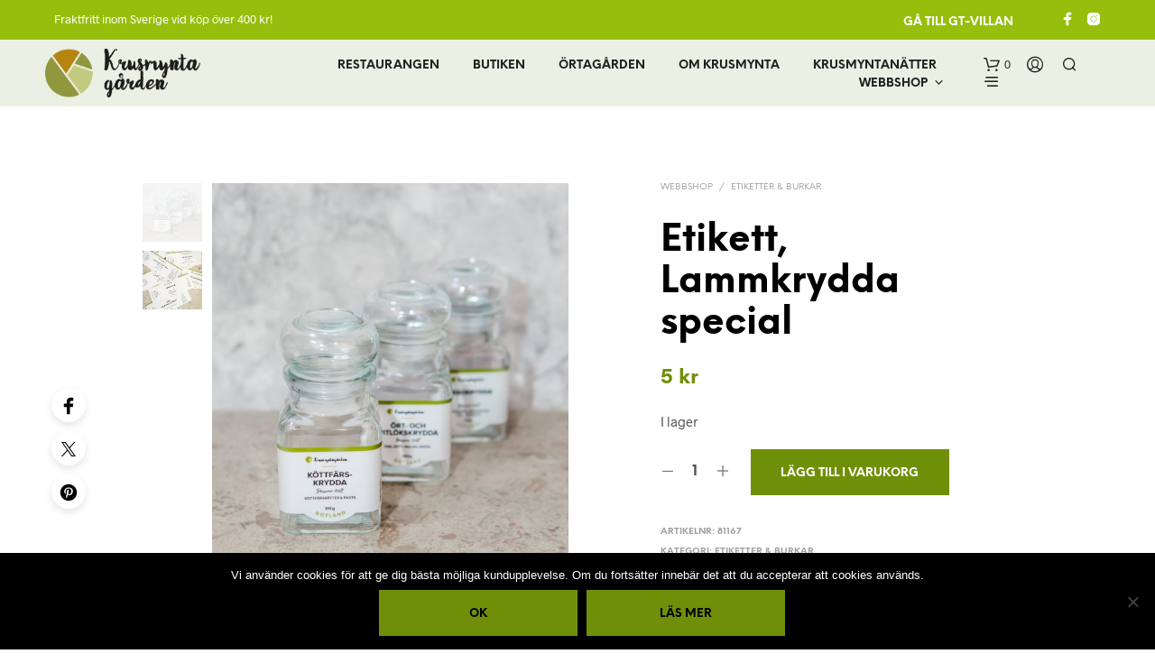

--- FILE ---
content_type: text/css
request_url: https://krusmynta.se/wp-content/plugins/unifaun_web-ta_wordpress/assets/css/style.css?ver=6.8.3
body_size: 231
content:
@import url('https://fonts.googleapis.com/css?family=Open+Sans');

.woocommerce-checkout ul#shipping_method > li {
    color: #3c3c3e;
    margin: 0;
    padding: 0;
    position: relative;
}
.woocommerce-checkout ul#shipping_method > li > label {
}
.woocommerce-checkout ul#shipping_method > li > label .woocommerce-Price-amount {
}
.woocommerce-checkout ul#shipping_method > li + li {
    border-top: 1px solid #e8e8e8;
    margin-top: 10px;
    padding-top: 10px;
}
.woocommerce-checkout ul#shipping_method > li .shipping-extra {
    display: none;
}
.woocommerce-checkout ul#shipping_method > li .shipping-extra.selected {
    display: block;
}
.woocommerce-checkout ul#shipping_method > li .shipping-extra .agents {
    display: block;
    margin: 10px 0;
    padding: 0;
}
.woocommerce-checkout ul#shipping_method > li .shipping-extra .agents select {
    width: 100%;
}

.woocommerce-cart .shipping-extra {
    display: none;
}


--- FILE ---
content_type: text/css
request_url: https://krusmynta.se/wp-content/themes/krusmynta-child/style.css?ver=7.5
body_size: 1349
content:
/*
Theme Name: Krusmynta
Template: shopkeeper
Version: 1.0
*/

@import url("../shopkeeper/style.css");

/****************************************************************/
/*************** ADD YOUR CUSTOM CSS IN THIS AREA ***************/
/****************************************************************/

.woocommerce-store-notice, p.demo_store { background-color: #ff0000!important; }

/* Nyhetsbrev footer signup */
input#mc-embedded-subscribe {
    width: 150px;
    margin-top: 5px;
	height: 52px;
}

.widget form>div {
    padding-top: 7px;
}


/* Mailchimp signup */
.wcmd_email .wcmd-btn {
margin-left: 5px;
padding: 0 10px;
}

#wcmd_modal { text-align: center!important; }

label.woocommerce-form__label.woocommerce-form__label-for-checkbox.inline {
    text-transform: none;
}


/* Coupon code */
.woocommerce-cart .woocommerce-cart-form .shop_table.cart tbody tr td.actions .coupon input#coupon_code {
    -webkit-box-flex: 1;
    -ms-flex: 1;
    flex: 1;
    padding: 18px 15px 15px 40px;
    background-color: #f7f7f7;
    border: 1px dashed #000;
    height: 50px;
    display: block;
    margin-right: 115px;
}

.woocommerce-cart .woocommerce-cart-form .shop_table.cart tbody tr td.actions .coupon:before {
    content: "\e909"!important;
    font-family: 'Shopkeeper-Icon-Font';
    position: absolute;
    left: calc( 5% + 25px);
    top: 13px;
    font-size: 24px;
    width: 24px;
    height: 24px;
}

.woocommerce button.button, .woocommerce-page button.button {
    border: none;
    color: #000;
    font-size: 0.8125rem !important;
    line-height: 1.4em;
    font-smoothing: antialiased;
    -webkit-font-smoothing: antialiased;
    -moz-font-smoothing: antialiased;
}

.woocommerce-cart .entry-content .woocommerce .actions .coupon .button {
    position: absolute;
    right: 0px;
    top: 15px;
    padding: 0;
    margin: 0;
    background: none !important;
    min-width: 0;
    width: auto;
	color: #000;
}

form .coupon.focus:after {
  opacity: 1;
  content: "\e902";
  font-family: 'Shopkeeper-Icon-Font';
  position: absolute;
  right: 20px;
  top: 10px;
  font-size: 22px;
  color: #000;
  display:none; }


.main-navigation ul li { padding: 0 2px; }

h1, h2, h3, h4, h5 { font-weight: 500; }
h6 { font-weight: 800!important; }

h1.page-title.on-shop { font-size: 50px; text-transform: none; }
.vc_separator h4 {
    line-height: 1em;
    font-size: 30px;
    margin: 0;
    word-wrap: break-word;
    -webkit-box-flex: 0;
    -webkit-flex: 0 1 auto;
    -ms-flex: 0 1 auto;
    flex: 0 1 auto;
}


a.button.std-checkout-button {
    border: 2px solid #000;
	background: transparent!important;
	color: #000;
}

a.button.std-checkout-button:hover {
    border: 2px solid #9ebd3d;
	background: transparent!important;
	color: #9ebd3d;
}

a.button.checkout.wc-forward { color: #000!important; }
.product_navigation {
    display: none;
}

a#klarna-checkout-select-other {
    color: #FFF!important;
	padding: 25px 30px 80px 30px!important;
	background: url('https://krusmynta.se/wp-content/themes/krusmynta-child/img/btn_swishpaypal.png');
	background-position:center;
}

/*
Mobile Styles
================================================== */
/* Note: Add new css to the media query below that you want to only effect the Mobile and Tablet Portrait view */

@media only screen and (max-width: 1024px) { 
	
h1.page-title.on-shop { font-size: 25px; text-transform: none; }
.vc_separator h4 {
    line-height: 1em;
    font-size: 18px;
    margin: 0;
    word-wrap: break-word;
    -webkit-box-flex: 0;
    -webkit-flex: 0 1 auto;
    -ms-flex: 0 1 auto;
    flex: 0 1 auto;
}
	
}



/****************************************************************/
/****************************************************************/
/****************************************************************/

/* Maintenance */
.t {background: #ebf0e5;}

--- FILE ---
content_type: application/javascript
request_url: https://krusmynta.se/wp-content/plugins/woocommerce-mailchimp-discount/assets/js/wcmd-custom.js?ver=1.0
body_size: 3620
content:
// Set Cookie
function wcmd_setCookie(cname, cvalue, exdays) {
  var d = new Date();
  d.setTime(d.getTime() + (exdays*24*60*60*1000));
  var expires = "expires="+d.toUTCString();
  document.cookie = cname + "=" + cvalue + "; " + expires + ";path=/";
}

// Get Cookie
function wcmd_getCookie(cname) {
  var name = cname + "=";
  var ca = document.cookie.split(';');
  for(var i=0; i<ca.length; i++) {
    var c = ca[i];
    while (c.charAt(0)==' ') c = c.substring(1);
    if (c.indexOf(name) != -1) return c.substring(name.length,c.length);
  }
  return "";
}

//check device is mobile or not
function check_mobile_device() {
  var check = false;
  (function(a){if(/(android|bb\d+|meego).+mobile|avantgo|bada\/|blackberry|blazer|compal|elaine|fennec|hiptop|iemobile|ip(hone|od)|iris|kindle|lge |maemo|midp|mmp|mobile.+firefox|netfront|opera m(ob|in)i|palm( os)?|phone|p(ixi|re)\/|plucker|pocket|psp|series(4|6)0|symbian|treo|up\.(browser|link)|vodafone|wap|windows ce|xda|xiino/i.test(a)||/1207|6310|6590|3gso|4thp|50[1-6]i|770s|802s|a wa|abac|ac(er|oo|s\-)|ai(ko|rn)|al(av|ca|co)|amoi|an(ex|ny|yw)|aptu|ar(ch|go)|as(te|us)|attw|au(di|\-m|r |s )|avan|be(ck|ll|nq)|bi(lb|rd)|bl(ac|az)|br(e|v)w|bumb|bw\-(n|u)|c55\/|capi|ccwa|cdm\-|cell|chtm|cldc|cmd\-|co(mp|nd)|craw|da(it|ll|ng)|dbte|dc\-s|devi|dica|dmob|do(c|p)o|ds(12|\-d)|el(49|ai)|em(l2|ul)|er(ic|k0)|esl8|ez([4-7]0|os|wa|ze)|fetc|fly(\-|_)|g1 u|g560|gene|gf\-5|g\-mo|go(\.w|od)|gr(ad|un)|haie|hcit|hd\-(m|p|t)|hei\-|hi(pt|ta)|hp( i|ip)|hs\-c|ht(c(\-| |_|a|g|p|s|t)|tp)|hu(aw|tc)|i\-(20|go|ma)|i230|iac( |\-|\/)|ibro|idea|ig01|ikom|im1k|inno|ipaq|iris|ja(t|v)a|jbro|jemu|jigs|kddi|keji|kgt( |\/)|klon|kpt |kwc\-|kyo(c|k)|le(no|xi)|lg( g|\/(k|l|u)|50|54|\-[a-w])|libw|lynx|m1\-w|m3ga|m50\/|ma(te|ui|xo)|mc(01|21|ca)|m\-cr|me(rc|ri)|mi(o8|oa|ts)|mmef|mo(01|02|bi|de|do|t(\-| |o|v)|zz)|mt(50|p1|v )|mwbp|mywa|n10[0-2]|n20[2-3]|n30(0|2)|n50(0|2|5)|n7(0(0|1)|10)|ne((c|m)\-|on|tf|wf|wg|wt)|nok(6|i)|nzph|o2im|op(ti|wv)|oran|owg1|p800|pan(a|d|t)|pdxg|pg(13|\-([1-8]|c))|phil|pire|pl(ay|uc)|pn\-2|po(ck|rt|se)|prox|psio|pt\-g|qa\-a|qc(07|12|21|32|60|\-[2-7]|i\-)|qtek|r380|r600|raks|rim9|ro(ve|zo)|s55\/|sa(ge|ma|mm|ms|ny|va)|sc(01|h\-|oo|p\-)|sdk\/|se(c(\-|0|1)|47|mc|nd|ri)|sgh\-|shar|sie(\-|m)|sk\-0|sl(45|id)|sm(al|ar|b3|it|t5)|so(ft|ny)|sp(01|h\-|v\-|v )|sy(01|mb)|t2(18|50)|t6(00|10|18)|ta(gt|lk)|tcl\-|tdg\-|tel(i|m)|tim\-|t\-mo|to(pl|sh)|ts(70|m\-|m3|m5)|tx\-9|up(\.b|g1|si)|utst|v400|v750|veri|vi(rg|te)|vk(40|5[0-3]|\-v)|vm40|voda|vulc|vx(52|53|60|61|70|80|81|83|85|98)|w3c(\-| )|webc|whit|wi(g |nc|nw)|wmlb|wonu|x700|yas\-|your|zeto|zte\-/i.test(a.substr(0,4))) check = true;})(navigator.userAgent||navigator.vendor||window.opera);
  return check;
};

function wcmd_isEmail(email) {
  var regex = /^([a-zA-Z0-9_.+-])+\@(([a-zA-Z0-9-])+\.)+([a-zA-Z0-9]{2,4})+$/;
  return regex.test(email);
}

function open_wcmd_modal() {

  if( jQuery('#wcmd_modal').length > 0 ){
    var overlayClick = wcmd.overlay_click == 'yes' ? true : false;

    jQuery.magnificPopup.open({
      items: {
        src: '#wcmd_modal'
      },
      type: 'inline',
      removalDelay: 1000,
      closeOnBgClick: overlayClick,
      callbacks: {
        beforeOpen: function() {
          this.st.mainClass = 'animated '+ wcmd.effect;
        },

        beforeClose: function() {
          if( wcmd.hinge == 'yes' )
            this.content.addClass('hinge');
          else
            jQuery('.mfp-wrap').css('background', 'transparent');
        },

        close: function() {
          if( wcmd.hinge == 'yes' )
            this.content.removeClass('hinge');
          wcmd_setCookie( 'wcmd', 'yes', wcmd.cookie_length );
        },

        open: function(){
          jQuery('.mfp-wrap').css('background', wcmd.overlayColor);
        }
      }
    });
  }
}

jQuery(document).ready(function($) {

  //Submit Subscribe Form
  $('.wcmd-form').submit(function(event) {
    event.preventDefault();
    msg = '';
    error = '';
    $form = $(this);
    errorList = '';
    AddonData = '';

    $form.find('.wcmd-validation').removeClass('success').hide();
    $form.find('.wcmd-validation').removeClass('error').hide();

    var terms_validation = true;
    
    if( wcmd.enable_terms_condition == 'yes' ) {
      if( $form.find('input[name=wcmd_terms_condition]').prop('checked') ==  false ) {
        terms_validation = false;
      }
    }

    if( $form.find('.wcmd-addon-field').length ) {
      $form.find('.wcmd-addon-field').each(function(elem, item) {
      
        if( $(this).attr('data-required') == 'yes' ) {

          var Selected = $(this);
          var SelectedVal = $(this).val();
          var DataType = $(this).attr('data-type');
          var DataValidation = $(this).attr('data-validation');

          if( DataType == 'text' || DataType == 'select' ) {
            if( SelectedVal == '' && DataValidation !== '' ) {
              error += DataValidation + ',';
            }
          }

          if( DataType == 'checkbox' ) {
            if( Selected.is(':checked') == false && DataValidation !== '' ) {
              error += DataValidation + ',';
            }
          }

          if( DataType == 'radio' ) {
            var DataParentValidation = Selected.attr('data-validation');
            if( Selected.find('input[type=radio]').is(':checked') == false && DataParentValidation !== '' ) {
              error += DataValidation + ',';
            }
          }
        }
      });
    }

    if(wcmd_isEmail($form.find('.wcmd_email').val()) && terms_validation && error == '' ) {
      if( $form.find('.wcmd-addon-field').length ) {
        AddonData = $form.find('.wcmd-addon-field').serializeArray();
      }
            
      $form.parents('.wcmd-form-wrapper,#wcmd_modal').find('.wcmd-loading ').show();
      
      $.post(
        wcmd.ajax_url,
        {
          extrafields : AddonData,
          email       : $form.find('.wcmd_email').val(), 
          fname       : $form.find('.wcmd_fname').val(), 
          lname       : $form.find('.wcmd_lname').val(),
          security    :  wcmd.wcmd_subscribe_none,
          action      : 'wcmd_subscribe'
        },
        function(response) {
          $form.parents('.wcmd-form-wrapper,#wcmd_modal').find('.wcmd-loading ').hide();
          if( typeof response.status  !== "undefined" && response.type == 'error' ) {
            $form.find('.wcmd-validation').html(response.message).addClass('error').css('display','block');
          }
          else if( typeof response.status  !== "undefined" && response.type =='success' && response.status =='pending' ) {
            $form.find('.wcmd-validation').html(response.message).addClass('success').css('display','block');
          }
          else{
            if( wcmd.close_time > 0 && $('.mfp-ready').length > 0 ) {
              wcmd_setCookie( 'wcmd', 'yes', wcmd.cookie_length );
              setTimeout( wcmd_close_popup, wcmd.close_time*1000 );
            }
              
            var SuccessMsg = wcmd.success;
            if( wcmd.double_optin !== 'yes' ) {
              var ResponseMsg = SuccessMsg.replace('{COUPONCODE}', response.coupon_code);
            }
            else {
              var ResponseMsg = SuccessMsg.replace('{COUPONCODE}', '');
            }
            $form.find('.wcmd-validation').html(ResponseMsg).addClass('success').css('display','block');

            if( wcmd.signup_redirect == 'yes' && wcmd.redirect_url !== '' ) {
              window.setTimeout(function () {
                window.location.href = wcmd.redirect_url;
              }, wcmd.redirect_timeout*1000 );
            }
          }
        }
      );
    }
    else {
      if( error.length ) {
        errorList = error.replace(/,/g, '<br>');
        $form.find('.wcmd-validation').html( errorList ).addClass('error').css('display','block');
      }
      else {
        if( terms_validation ) 
          $form.find('.wcmd-validation').html( wcmd.valid_email ).addClass('error').css('display','block');
        else 
          $form.find('.wcmd-validation').html( wcmd.terms_condition_error ).addClass('error').css('display','block');
      }
    };

    return false;
  });


  //Show Popup

  if( wcmd_getCookie('wcmd') !== 'yes' ) {

    if( wcmd.wcmd_popup != 'yes' && (wcmd.wcmd_home == 'yes' && wcmd.is_home == '1' || wcmd.page_to_show_popup == 'yes' || wcmd.product_to_show_popup == 'yes' ) ) {
      
      if( wcmd.show_popup_users !== 'yes' ) 
        return false;

      if( check_mobile_device() ) {
        if( wcmd.disable_popup_on_mobile !== 'yes' ) {
          setTimeout( open_wcmd_modal, wcmd.delay*1000 );
        }
      }
      else {
        if( wcmd.exit_intent == 'yes' ) {
          $(document).on( 'mouseleave', open_wcmd_modal );
        }
        else if( wcmd.only_btn != 'yes' ) {
          setTimeout( open_wcmd_modal, wcmd.delay*1000 );
        }
      }
    }
  }

  if( wcmd.btn_trigger == 'yes' ){
    $('body').on('click','.wcmd-trigger',function(e){
      e.preventDefault();
      open_wcmd_modal();
    });
  }

  function wcmd_close_popup(){
    $.magnificPopup.close();
  }
});